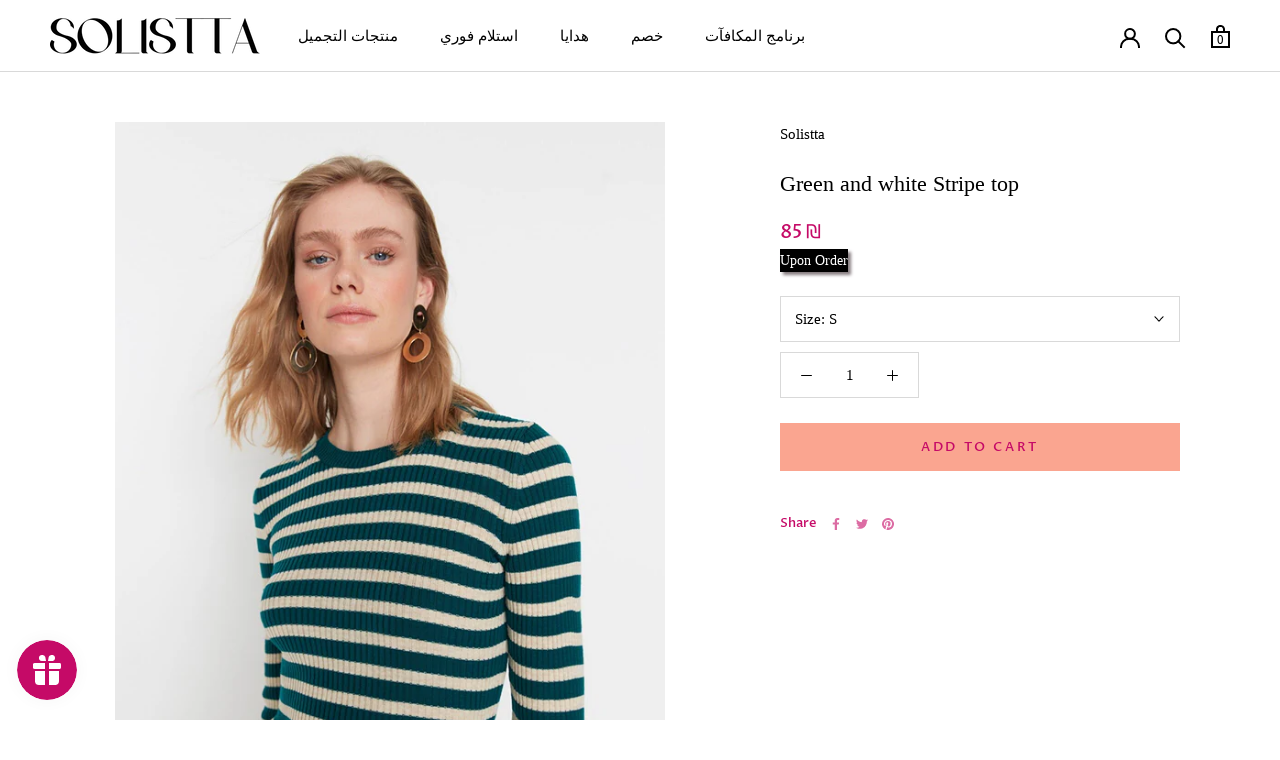

--- FILE ---
content_type: text/javascript
request_url: https://www.solistta.com/cdn/shop/t/6/assets/custom.js?v=183944157590872491501664482272
body_size: -744
content:
//# sourceMappingURL=/cdn/shop/t/6/assets/custom.js.map?v=183944157590872491501664482272


--- FILE ---
content_type: text/javascript
request_url: https://www.solistta.com/cdn/shop/t/6/assets/size-chart-data.js?v=33188014937321285971664482272
body_size: 948
content:
AVADA_SC.campaigns=[{id:"nx47jzkfL3rbUwkmbVUC",contentConfigs:[{value:"",position:0},{position:1,value:'<p><google-sheets-html-origin>\n    <style type="text/css">\n        <!--td {border: 1px solid #ccc;}br {mso-data-placement:same-cell;}\n        -->\n    </style>\n</google-sheets-html-origin>\n<google-sheets-html-origin>\n    <style type="text/css">\n        <!--td {border: 1px solid #ccc;}br {mso-data-placement:same-cell;}\n        -->\n    </style>\n</google-sheets-html-origin>\n</p><div style="display: flex; flex-wrap: wrap;">\n    <div style="width:30%;padding-right:20px;">\n        <div><img style="position: relative;max-width: 100%;" src="https://cdn1.avada.io/sizechart/Models_Women.png" alt="">\uFEFF\uFEFF</div>\n        </div><div style="width:65%;padding-left:20px;"><div><h4 style="font-size:18px">SIZE CHART</h4><br>\n            <table style="width: 351px; height: 270px;">\n                <tbody>\n                    <tr style="text-align: center;">\n                        <th style="background-color: rgb(0, 0, 0); color: rgb(243, 243, 243); text-align: center; width: 26.6551%;" rowspan="2" colspan="2">Size</th>\n                        <th style="width: 25.9582%; background-color: rgb(0, 0, 0); color: rgb(243, 243, 243); text-align: center;">CHEST</th><th style="width: 23.0769%; background-color: rgb(0, 0, 0); color: rgb(243, 243, 243);">WAIST&nbsp;</th>\n                        <th style="width: 24.3132%; background-color: rgb(0, 0, 0); color: rgb(243, 243, 243);">HIPS&nbsp;</th>\n                    </tr>\n                    <tr>\n                        <td style="text-align: center; background-color: rgb(0, 0, 0); color: rgb(243, 243, 243); width: 25.9582%;">cm</td>\n                        \n                        <td style="text-align: center; background-color: rgb(0, 0, 0); color: rgb(243, 243, 243); width: 23.0769%;">cm</td>\n                        \n                        <td style="text-align: center; background-color: rgb(0, 0, 0); color: rgb(243, 243, 243); width: 24.3132%;">cm</td>\n                        \n                    </tr>\n                    <tr>\n                        <td style="background-color: rgb(217, 217, 217); width: 14.7196%;">XS</td><td style="width: 13.9373%; background-color: rgb(217, 217, 217);">EU 34</td>\n                        <td style="background-color: rgb(217, 217, 217); width: 25.9582%;">76\u201380	</td><td style="background-color: rgb(217, 217, 217); width: 23.0769%;">64\u201368</td><td style="background-color: rgb(217, 217, 217); width: 24.3132%;">86\u201390</td></tr><tr><td style="width: 14.7196%;">S</td><td style="width: 13.9373%;">EU 36</td>\n                        <td style="width: 25.9582%;">80\u201384	</td>\n                        <td style="width: 23.0769%;">68\u201372</td><td style="width: 24.3132%; background-color: rgb(255, 255, 255);">90\u201394</td></tr><tr><td style="background-color: rgb(217, 217, 217); width: 14.7196%;">M<div style="color:rgba(0,0,0,0.01);width:0;height:0">&nbsp;</div></td><td style="width: 13.9373%; background-color: rgb(217, 217, 217);">EU 38</td>\n                        <td style="background-color: rgb(217, 217, 217); width: 25.9582%;">84\u201388,5	</td>\n                        <td style="background-color: rgb(217, 217, 217); width: 23.0769%;">72\u201376,5</td><td style="background-color: rgb(217, 217, 217); width: 24.3132%;">94\u201398,5</td></tr><tr><td style="width: 14.7196%;">L</td><td style="width: 13.9373%;">EU 40</td>\n                        <td style="width: 25.9582%;">88,5\u201393,5	</td><td style="width: 23.0769%;">76,5\u201381,5</td><td style="width: 24.3132%;">98,5\u2013103,5</td></tr><tr><td style="background-color: rgb(217, 217, 217); width: 14.7196%;">XL</td><td style="width: 13.9373%; background-color: rgb(217, 217, 217);">EU 42</td>\n                        <td style="background-color: rgb(217, 217, 217); width: 25.9582%;">93,5\u201398,5	</td>\n                        <td style="background-color: rgb(217, 217, 217); width: 23.0769%;">81,5\u201386,5</td><td style="background-color: rgb(217, 217, 217); width: 24.3132%;">103,5\u2013108,5</td></tr><tr><td style="width: 14.7196%;">XXL</td><td style="width: 13.9373%;">EU 44</td>\n                        <td style="width: 25.9582%;">99-110</td>\n                        <td style="width: 23.0769%;">87-93</td><td style="width: 24.3132%;">110-120</td></tr></tbody></table></div><p><br></p>\n        <div>\n            <h4 style="font-size:18px">INTERNATIONAL SIZE CONVERSION</h4>\n            \n            <table style="width: 355px; height: 130px;">\n                <tbody>\n                    <tr>\n                        <th style="background-color: rgb(0, 0, 0); color: rgb(255, 255, 255);"><span id="jodit-selection_marker_1626947135016_12102433056201534" data-jodit-selection_marker="start" style="line-height: 0; display: none;">\uFEFF</span>Size<span id="jodit-selection_marker_1626947135016_5677894857488166" data-jodit-selection_marker="end" style="line-height: 0; display: none;">\uFEFF</span></th>\n                        <th style="background-color: rgb(0, 0, 0); color: rgb(255, 255, 255);">EU</th>\n                        <th style="background-color: rgb(0, 0, 0); color: rgb(255, 255, 255);">UK</th>\n                        \n                        <th style="background-color: rgb(0, 0, 0); color: rgb(243, 243, 243); border-color: rgb(0, 0, 0);">US</th>\n                    </tr>\n                    <tr>\n                        <td style="background-color: rgb(217, 217, 217);">XS</td>\n                        <td style="background-color: rgb(217, 217, 217);">32\u201334<div style="color:rgba(0,0,0,0.01);width:0;height:0">&nbsp;</div><div style="color:rgba(0,0,0,0.01);width:0;height:0">&nbsp;</div></td>\n                        <td style="background-color: rgb(217, 217, 217);">4\u20136</td>\n                        \n                        <td style="background-color: rgb(217, 217, 217);">0\u20132</td>\n                    </tr>\n                    <tr>\n                        <td>S</td>\n                        <td>36\u201338</td>\n                        <td>8\u201310</td>\n                        \n                        <td>4\u20136</td>\n                    </tr>\n                    <tr>\n                        <td style="background-color: rgb(217, 217, 217);">M</td>\n                        <td style="background-color: rgb(217, 217, 217);">40\u201342</td>\n                        <td style="background-color: rgb(217, 217, 217);">12\u201314</td>\n                        \n                        <td style="background-color: rgb(217, 217, 217);">8\u201310</td>\n                    </tr>\n                    <tr>\n                        <td>L</td>\n                        <td>44\u201346</td>\n                        <td>16\u201318</td>\n                        \n                        <td>12\u201314</td>\n                    </tr>\n                    <tr>\n                        <td style="background-color: rgb(217, 217, 217);">XL</td>\n                        <td style="background-color: rgb(217, 217, 217);">48\u201350</td>\n                        <td style="background-color: rgb(217, 217, 217);">20\u201322</td>\n                        \n                        <td style="background-color: rgb(217, 217, 217);">16\u201318</td>\n                    </tr>\n                    <tr>\n                        <td>XXL</td>\n                        <td>52\u201354</td>\n                        <td>24\u201326</td>\n                        \n                        <td>20\u201322</td>\n                    </tr>\n                </tbody>\n            </table>\n        </div>\n    </div>\n</div>'}],priority:0,conditions:{conditions:[{type:"COLLECTION",value:"263121862818",operation:"EQUALS"},{type:"COLLECTION",value:"263213416610",operation:"EQUALS"}],type:"ANY"},shopId:"kT5rj4ejWK1tjMb8zYgn",productIds:[],name:"tops",collectionIds:[{value:""}],click:15,displayType:"AUTOMATED",createdAt:"2021-07-15T10:18:11.235Z",status:!0,shopDomain:"kefis.myshopify.com"}],AVADA_SC.settings={id:"LqKojwkD8nrwRGKcf3MK",hasCustomCss:!0,buttonWidth:70,modalTop:18,tableHoverColor:"#FFFFFF",linkIcon:"",linkTextColor:"#232323",modalBgColor:"#FFFFFF",modalBorderRadius:10,modalTextColor:"#232323",collectionPagePosition:"",buttonBorderRadius:9,customIcon:!1,homePagePosition:"",modalShadow:!0,modalHeight:64,homePageInlinePosition:"after",shopId:"kT5rj4ejWK1tjMb8zYgn",hideText:!0,inlinePosition:"before",shopDomain:"kefis.myshopify.com",linkText:"Size chart",customCss:".ProductForm__Variants {\nmargin-bottom: 0px;\n}",showMobile:!0,mobilePosition:"top",disableWatermark:!1,position:".ProductForm__AddToCart",linkBgColor:"#FFFFFF",buttonPosition:"middle-right",buttonRotation:!1,createdAt:{_seconds:1618177368,_nanoseconds:538e6},modalWidth:84,collectionPageInlinePosition:"after",enableGa:!1,modalOverlayColor:"#7b7b7b",modalPosition:"modal-center",displayType:"inline-link",modalLeft:8,modalHeader:"Size guides",tableAnimation:!0,buttonHeight:35};
//# sourceMappingURL=/cdn/shop/t/6/assets/size-chart-data.js.map?v=33188014937321285971664482272
